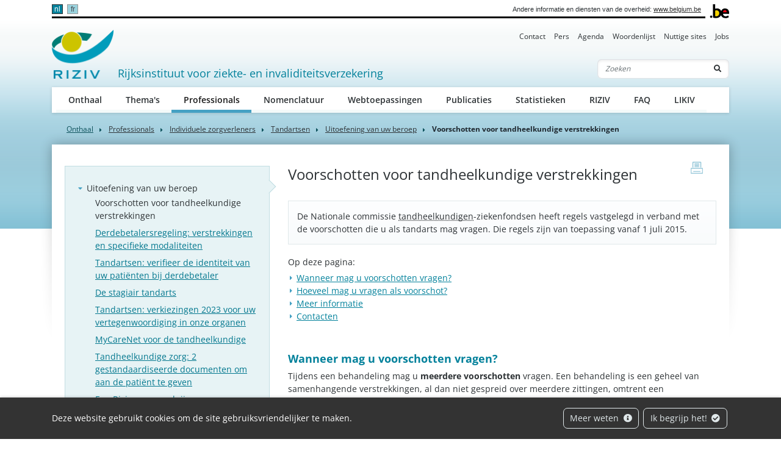

--- FILE ---
content_type: text/html; charset=UTF-8
request_url: https://www.riziv.fgov.be/nl/professionals/individuele-zorgverleners/tandartsen/uitoefening-van-uw-beroep/voorschotten-voor-tandheelkundige-verstrekkingen
body_size: 6143
content:
<!doctype html><html lang="nl"><head><meta http-equiv="Content-Type" content="text/html; charset=UTF-8"><meta http-equiv="X-UA-Compatible" content="IE=edge"><meta name="viewport" content="width=device-width, initial-scale=1"><title>    Voorschotten voor tandheelkundige verstrekkingen
 | RIZIV</title><meta name="description" content=""><meta name="keywords" content=""><link rel="canonical" href="https://www.riziv.fgov.be/nl/professionals/individuele-zorgverleners/tandartsen/uitoefening-van-uw-beroep/voorschotten-voor-tandheelkundige-verstrekkingen"><link rel="apple-touch-icon" type="image/png" sizes="180x180" href="/bundles/0ef140b41385740ad564052545266a3dda510ba6/img/head/apple-touch-icon.png"><link rel="icon" type="image/png" sizes="32x32" href="/bundles/0ef140b41385740ad564052545266a3dda510ba6/img/head/favicon-32x32.png"><link rel="icon" type="image/png" sizes="16x16" href="/bundles/0ef140b41385740ad564052545266a3dda510ba6/img/head/favicon-16x16.png"><link rel="manifest" href="/bundles/0ef140b41385740ad564052545266a3dda510ba6/img/head/site.webmanifest"><link rel="mask-icon" href="/bundles/0ef140b41385740ad564052545266a3dda510ba6/img/head/safari-pinned-tab.svg" color="#117bbb"><meta name="msapplication-TileColor" content="#117bbb"><meta name="theme-color" content="#ffffff"><link rel="stylesheet" href="/bundles/0ef140b41385740ad564052545266a3dda510ba6/css/index.css"></head><body class="basic-page"
      data-translations="{&quot;back_to_ems&quot;:&quot;ems.back_to_ems&quot;}"><div id="cookiesBanner" class="pt-2 pt-md-0"><div class="container container-fluid d-lg-flex align-items-sm-center"><p class="text-center text-lg-left mb-0">
            Deze website gebruikt cookies om de site gebruiksvriendelijker te maken.
        </p><ul class="list-inline ml-auto d-flex d-xl-block justify-content-center flex-wrap my-3"><li class="list-inline-item m-1"><a class="btn btn-outline-light" href="/nl/pagina/beveiliging-van-uw-persoonsgegevens">Meer weten <i class="fa fa-info-circle ml-1" aria-hidden="true"></i></a></li><li class="list-inline-item m-1"><button id="closeCookie" class="btn btn-outline-light close-banner">Ik begrijp het! <i class="fa fa-check-circle ml-1" aria-hidden="true"></i></button></li></ul></div></div><a class="skip-main" href="#content">Skip to main content</a><header class="" id="page-header"><div class="container-xl"><div id="topnav" class="d-flex align-items-end"><div id="head-fed" class="d-flex flex-grow-1 align-items-center pt-2 pb-1"><ul class="language-switcher list-inline mb-0 flex-shrink-0"><li class="list-inline-item active"><a lang="nl" class="nav-link" href="https://www.riziv.fgov.be/nl/professionals/individuele-zorgverleners/tandartsen/uitoefening-van-uw-beroep/voorschotten-voor-tandheelkundige-verstrekkingen">nl</a></li><li class="list-inline-item"><a lang="fr" class="nav-link" href="https://www.inami.fgov.be/fr/professionnels/professionnels-de-la-sante/dentistes/exercice-du-metier/demander-des-acomptes-lors-d-un-traitement-dentaire">fr</a></li></ul><span class="ml-auto pl-2 text-right mr-2">
                    Andere informatie en diensten van de overheid: <a class="text-dark" href="https://www.belgium.be/fr" target="_blank">www.belgium.be</a></span></div><div class="ml-2"><img src="/bundles/0ef140b41385740ad564052545266a3dda510ba6/img/logos/Blgm_beLogo.gif" height="23" alt="RIZIV"></div></div><div class="d-flex flex-column py-3 pt-md-0"><ul class="nav ml-auto d-none d-md-flex nav-secondary"><li class="nav-item"><a class="nav-link" href="/nl/contact">Contact</a></li><li class="nav-item"><a class="nav-link" href="/nl/pers">Pers</a></li><li class="nav-item"><a class="nav-link" href="/nl/agenda">Agenda</a></li><li class="nav-item"><a class="nav-link" href="/nl/woordenlijst">Woordenlijst</a></li><li class="nav-item"><a class="nav-link" href="/nl/nuttige-sites">Nuttige sites</a></li><li class="nav-item"><a class="nav-link" href="/nl/jobs">Jobs</a></li></ul><nav class="navbar navbar-expand-md navbar-light flex-wrap"><div id="navbar-header" class="d-flex align-items-center justify-content-between flex-grow-1"><div class="d-flex align-items-end justify-content-between mb-md-3 flex-md-grow-1"><a class="navbar-brand d-flex align-items-end text-decoration-none mr-2" href="/nl"><img src="/bundles/0ef140b41385740ad564052545266a3dda510ba6/img/logos/sitelogo-nl.png" id="logo" height="32" alt="RIZIV"><span class="ml-2">Rijksinstituut voor ziekte- en invaliditeitsverzekering</span></a><form class="form-inline my-2 my-lg-0 d-none d-md-block" action="/nl/zoeken"><div class="input-group search-group"><input name="q" class="form-control d-inline border-right-0" type="text" required="required" placeholder="Zoeken" aria-label="Zoeken"><div class="input-group-append"><button class="btn border-left-0" type="submit"><i class="fas fa-search" aria-hidden="true"></i><span class="sr-only">Zoeken</span></button></div></div></form></div><button class="navbar-toggler ml-auto" type="button" data-toggle="collapse" data-target="#navbar-main" aria-controls="navbar-main" aria-expanded="false" aria-label="Toggle navigation"><span class="navbar-toggler-icon"></span></button></div><div class="collapse navbar-collapse" id="navbar-main"><form class="form-inline p-2 d-block d-md-none" action="/nl/zoeken"><div class="input-group search-group"><input name="q" class="form-control d-inline border-right-0" type="text" required="required" placeholder="Zoeken" aria-label="Zoeken"><div class="input-group-append"><button class="btn border-left-0" type="submit"><i class="fas fa-search" aria-hidden="true"></i><span class="sr-only">Zoeken</span></button></div></div></form><ul class="navbar-nav nav-main flex-wrap"><li class="nav-item"><a class="nav-link" href="/nl/onthaal">Onthaal</a></li><li class="nav-item"><a class="nav-link" href="/nl/thema-s">Thema&#039;s</a></li><li class="nav-item"><a class="nav-link" href="/nl/professionals">Professionals</a></li><li class="nav-item"><a class="nav-link" href="/nl/nomenclatuur">Nomenclatuur</a></li><li class="nav-item"><a class="nav-link" href="/nl/webtoepassingen">Webtoepassingen</a></li><li class="nav-item"><a class="nav-link" href="/nl/publicaties">Publicaties</a></li><li class="nav-item"><a class="nav-link" href="/nl/statistieken">Statistieken</a></li><li class="nav-item"><a class="nav-link" href="/nl/riziv">RIZIV</a></li><li class="nav-item"><a class="nav-link" href="/nl/faq">FAQ</a></li><li class="nav-item"><a class="nav-link" href="/nl/likiv">LIKIV</a></li></ul><ul class="navbar-nav nav-secondary d-flex d-md-none"><li class="nav-item"><a class="nav-link" href="/nl/contact">Contact</a></li><li class="nav-item"><a class="nav-link" href="/nl/pers">Pers</a></li><li class="nav-item"><a class="nav-link" href="/nl/agenda">Agenda</a></li><li class="nav-item"><a class="nav-link" href="/nl/woordenlijst">Woordenlijst</a></li><li class="nav-item"><a class="nav-link" href="/nl/nuttige-sites">Nuttige sites</a></li><li class="nav-item"><a class="nav-link" href="/nl/jobs">Jobs</a></li></ul></div></nav></div></div></header><main role="main" id="content"><div class="container-lg"><nav aria-label="breadcrumb"><ol class="breadcrumb"><li class="breadcrumb-item"><a href="/nl">Onthaal</a></li><li class="breadcrumb-item"><a href="/nl/professionals" class="text-body font-family-secondary">
                    Professionals
                </a></li><li class="breadcrumb-item"><a href="/nl/professionals/individuele-zorgverleners" class="text-body font-family-secondary">
                    Individuele zorgverleners
                </a></li><li class="breadcrumb-item"><a href="/nl/professionals/individuele-zorgverleners/tandartsen" class="text-body font-family-secondary">
                    Tandartsen
                </a></li><li class="breadcrumb-item"><a href="/nl/professionals/individuele-zorgverleners/tandartsen/uitoefening-van-uw-beroep" class="text-body font-family-secondary">
                    Uitoefening van uw beroep
                </a></li><li class="breadcrumb-item active" aria-current="page">Voorschotten voor tandheelkundige verstrekkingen</li></ol></nav><div id="page-container" class="px-4 pt-6 pb-8 pb-lg-10" xmlns="http://www.w3.org/1999/html"><a href="javascript:if(window.print)window.print()" class="print-btn d-none d-md-block" title="print"><span class="sr-only">print</span></a><div class="row"><div class="col-md-4 order-1 order-md-0 mt-3 mt-md-0" id="sidebar"><aside class="nav-aside"><ul class="nav flex-column"><li class="nav-item active"><a class="nav-link" href="/nl/professionals/individuele-zorgverleners/tandartsen/uitoefening-van-uw-beroep">Uitoefening van uw beroep</a><ul class="nav flex-column"><li class="nav-item active"><a class="nav-link" href="/nl/professionals/individuele-zorgverleners/tandartsen/uitoefening-van-uw-beroep/voorschotten-voor-tandheelkundige-verstrekkingen">Voorschotten voor tandheelkundige verstrekkingen</a></li><li class="nav-item"><a class="nav-link" href="/nl/professionals/individuele-zorgverleners/tandartsen/uitoefening-van-uw-beroep/derdebetalersregeling-verstrekkingen-en-specifieke-modaliteiten">Derdebetalersregeling: verstrekkingen en specifieke modaliteiten</a></li><li class="nav-item"><a class="nav-link" href="/nl/professionals/individuele-zorgverleners/tandartsen/uitoefening-van-uw-beroep/tandartsen-verifieer-de-identiteit-van-uw-patienten-bij-derdebetaler">Tandartsen: verifieer de identiteit van uw patiënten bij derdebetaler</a></li><li class="nav-item"><a class="nav-link" href="/nl/professionals/individuele-zorgverleners/tandartsen/uitoefening-van-uw-beroep/de-stagiair-tandarts">De stagiair tandarts</a></li><li class="nav-item"><a class="nav-link" href="/nl/professionals/individuele-zorgverleners/tandartsen/uitoefening-van-uw-beroep/tandartsen-verkiezingen-2023-voor-uw-vertegenwoordiging-in-onze-organen">Tandartsen: verkiezingen 2023 voor uw vertegenwoordiging in onze organen</a></li><li class="nav-item"><a class="nav-link" href="/nl/professionals/individuele-zorgverleners/tandartsen/uitoefening-van-uw-beroep/mycarenet-voor-de-tandheelkundige">MyCareNet voor de tandheelkundige</a></li><li class="nav-item"><a class="nav-link" href="/nl/professionals/individuele-zorgverleners/tandartsen/uitoefening-van-uw-beroep/tandheelkundige-zorg-2-gestandaardiseerde-documenten-om-aan-de-patient-te-geven">Tandheelkundige zorg: 2 gestandaardiseerde documenten om aan de patiënt te geven</a></li><li class="nav-item"><a class="nav-link" href="/nl/professionals/individuele-zorgverleners/tandartsen/uitoefening-van-uw-beroep/een-riziv-nummer-krijgen">Een Riziv-nummer krijgen</a></li><li class="nav-item"><a class="nav-link" href="/nl/professionals/individuele-zorgverleners/tandartsen/uitoefening-van-uw-beroep/verbod-op-ambulante-supplementen-bij-mensen-die-recht-hebben-op-de-verhoogde-tegemoetkoming">Verbod op ambulante supplementen bij mensen die recht hebben op de verhoogde tegemoetkoming</a></li></ul></li><li class="nav-item"><a class="nav-link" href="/nl/professionals/individuele-zorgverleners/tandartsen/verstrekkingen-kostprijs-en-terugbetaling">Verstrekkingen, kostprijs en terugbetaling</a><ul class="nav flex-column"><li class="nav-item"><a class="nav-link" href="/nl/professionals/individuele-zorgverleners/tandartsen/verstrekkingen-kostprijs-en-terugbetaling/orthodontie-terugbetaalde-verstrekkingen-en-toepassingsregels-voor-tandartsen">Orthodontie: terugbetaalde verstrekkingen en toepassingsregels voor tandartsen</a></li><li class="nav-item"><a class="nav-link" href="/nl/professionals/individuele-zorgverleners/tandartsen/verstrekkingen-kostprijs-en-terugbetaling/terugbetaling-van-dentale-conebeam-ct-scans">Terugbetaling van dentale Conebeam CT-scans</a></li><li class="nav-item"><a class="nav-link" href="/nl/professionals/individuele-zorgverleners/tandartsen/verstrekkingen-kostprijs-en-terugbetaling/het-mondonderzoek">Het mondonderzoek</a></li><li class="nav-item"><a class="nav-link" href="/nl/professionals/individuele-zorgverleners/tandartsen/verstrekkingen-kostprijs-en-terugbetaling/het-mondzorgtraject">Het mondzorgtraject</a></li><li class="nav-item"><a class="nav-link" href="/nl/professionals/individuele-zorgverleners/tandartsen/verstrekkingen-kostprijs-en-terugbetaling/maximumaantal-attesteerbare-verstrekkingen">Maximumaantal attesteerbare verstrekkingen</a></li><li class="nav-item"><a class="nav-link" href="/nl/professionals/individuele-zorgverleners/tandartsen/verstrekkingen-kostprijs-en-terugbetaling/forfaitaire-terugbetaling-van-dringende-tandverzorging">Forfaitaire terugbetaling van dringende tandverzorging</a></li><li class="nav-item"><a class="nav-link" href="/nl/professionals/individuele-zorgverleners/tandartsen/verstrekkingen-kostprijs-en-terugbetaling/urgentiesupplementen-bij-dringende-tandzorg">Urgentiesupplementen bij dringende tandzorg</a></li><li class="nav-item"><a class="nav-link" href="/nl/professionals/individuele-zorgverleners/tandartsen/verstrekkingen-kostprijs-en-terugbetaling/het-nationaal-akkoord-tandartsen-ziekenfondsen">Het nationaal akkoord tandartsen-ziekenfondsen</a></li><li class="nav-item"><a class="nav-link" href="/nl/professionals/individuele-zorgverleners/tandartsen/verstrekkingen-kostprijs-en-terugbetaling/de-opbeetplaat">De opbeetplaat</a></li><li class="nav-item"><a class="nav-link" href="/nl/professionals/individuele-zorgverleners/tandartsen/verstrekkingen-kostprijs-en-terugbetaling/een-tandprothese-aanrekenen-gebruik-van-pseudocodenummers">Een tandprothese aanrekenen: gebruik van pseudocodenummers</a></li><li class="nav-item"><a class="nav-link" href="/nl/professionals/individuele-zorgverleners/tandartsen/verstrekkingen-kostprijs-en-terugbetaling/tandextracties">Tandextracties</a></li><li class="nav-item"><a class="nav-link" href="/nl/professionals/individuele-zorgverleners/tandartsen/verstrekkingen-kostprijs-en-terugbetaling/terugbetaling-van-conserverende-verzorging">Terugbetaling van conserverende verzorging</a></li><li class="nav-item"><a class="nav-link" href="/nl/professionals/individuele-zorgverleners/tandartsen/verstrekkingen-kostprijs-en-terugbetaling/het-verbod-op-gebruik-van-tandheelkundig-amalgaam-bij-bepaalde-patienten">Het verbod op gebruik van tandheelkundig amalgaam bij bepaalde patiënten</a></li><li class="nav-item"><a class="nav-link" href="/nl/professionals/individuele-zorgverleners/tandartsen/verstrekkingen-kostprijs-en-terugbetaling/terugbetaling-van-moeilijke-tandherstellingen-bij-patienten-met-kanker-anodontie-en-of-oligodontie">Terugbetaling van moeilijke tandherstellingen bij patiënten met kanker, anodontie en/of oligodontie</a></li><li class="nav-item"><a class="nav-link" href="/nl/professionals/individuele-zorgverleners/tandartsen/verstrekkingen-kostprijs-en-terugbetaling/tandartsen-zorg-attesteren-buiten-uw-vaste-tandheelkundige-praktijk">Tandartsen: zorg attesteren buiten uw vaste tandheelkundige praktijk</a></li><li class="nav-item"><a class="nav-link" href="/nl/professionals/individuele-zorgverleners/tandartsen/verstrekkingen-kostprijs-en-terugbetaling/mondzorg-voor-personen-met-bijzondere-noden">Mondzorg voor personen met bijzondere noden </a></li><li class="nav-item"><a class="nav-link" href="/nl/professionals/individuele-zorgverleners/tandartsen/verstrekkingen-kostprijs-en-terugbetaling/parodontologie-terugbetaalde-verstrekkingen-en-toepassingsregels-voor-tandartsen-en-tandarts-specialisten">Parodontologie: terugbetaalde verstrekkingen en toepassingsregels voor tandartsen en tandarts-specialisten</a></li></ul></li><li class="nav-item"><a class="nav-link" href="/nl/professionals/individuele-zorgverleners/tandartsen/sociaal-statuut">Sociaal statuut</a></li><li class="nav-item"><a class="nav-link" href="/nl/professionals/individuele-zorgverleners/tandartsen/uw-forfaitair-accrediteringshonorarium">Uw forfaitair accrediteringshonorarium </a></li><li class="nav-item"><a class="nav-link" href="/nl/professionals/individuele-zorgverleners/tandartsen/vergoeding-stagemeesters">Vergoeding stagemeesters </a></li><li class="nav-item"><a class="nav-link" href="/nl/professionals/individuele-zorgverleners/tandartsen/accreditering">Accreditering</a><ul class="nav flex-column"><li class="nav-item"><a class="nav-link" href="/nl/professionals/individuele-zorgverleners/tandartsen/accreditering/wat-moet-u-doen-om-als-tandarts-geaccrediteerd-te-worden">Wat moet u doen om als tandarts geaccrediteerd te worden?</a></li><li class="nav-item"><a class="nav-link" href="/nl/professionals/individuele-zorgverleners/tandartsen/accreditering/een-minimumaantal-verstrekkingen-per-jaar-uitvoeren">Een minimumaantal verstrekkingen per jaar uitvoeren</a></li><li class="nav-item"><a class="nav-link" href="/nl/professionals/individuele-zorgverleners/tandartsen/accreditering/verwerf-accrediteringseenheden-door-bijscholingen-te-volgen">Verwerf accrediteringseenheden door bijscholingen te volgen</a></li><li class="nav-item"><a class="nav-link" href="/nl/professionals/individuele-zorgverleners/tandartsen/accreditering/volg-peer-review-sessies">Volg peer-review sessies</a></li><li class="nav-item"><a class="nav-link" href="/nl/professionals/individuele-zorgverleners/tandartsen/accreditering/bezorg-ons-informatie-over-uw-praktijk">Bezorg ons informatie over uw praktijk</a></li><li class="nav-item"><a class="nav-link" href="/nl/professionals/individuele-zorgverleners/tandartsen/accreditering/het-accrediteringshonorarium-voor-tandartsen">Het accrediteringshonorarium voor tandartsen</a></li><li class="nav-item"><a class="nav-link" href="/nl/professionals/individuele-zorgverleners/tandartsen/accreditering/organiseer-een-navorming-in-het-kader-van-de-accreditering-van-de-tandartsen">Organiseer een navorming in het kader van de accreditering van de tandartsen</a></li><li class="nav-item"><a class="nav-link" href="/nl/professionals/individuele-zorgverleners/tandartsen/accreditering/een-peerreview-organiseren-in-het-kader-van-de-accreditering-van-de-tandartsen">Een peerreview organiseren in het kader van de accreditering van de tandartsen</a></li></ul></li><li class="nav-item"><a class="nav-link" href="/nl/professionals/individuele-zorgverleners/tandartsen/gegevensverzameling-mondzorgbeleid">Gegevensverzameling mondzorgbeleid</a></li><li class="nav-item"><a class="nav-link" href="/nl/professionals/individuele-zorgverleners/tandartsen/feedback-over-het-voorschrijven-van-antibiotica-door-tandartsen">Feedback over het voorschrijven van antibiotica door tandartsen</a></li></ul></aside></div><div class="col-md order-0 order-md-1" id="page-content" data-ajax-lexicon="/nl/lexicons.json"><h1 >Voorschotten voor tandheelkundige verstrekkingen</h1><div class="card card-body mb-4 content-lexicon"><p>
                    De Nationale commissie tandheelkundigen-ziekenfondsen heeft regels vastgelegd in verband met de voorschotten die u als tandarts mag vragen. Die regels zijn van toepassing vanaf 1 juli 2015.
                </p></div><div id="toc" class="my-3 mb-5"><h2 class="text-size-base text-body font-weight-normal">Op deze pagina:</h2></div><div id="toc-content"><div class="content-lexicon mb-4"><h2>​<br>Wanneer mag u voorschotten vragen?</h2><p>Tijdens een behandeling mag u <strong>meerdere voorschotten</strong> vragen. Een behandeling is een geheel van samenhangende verstrekkingen, al dan niet gespreid over meerdere zittingen, omtrent een tandheelkundige problematiek van een bepaalde patiënt. Het 1e voorschot mag u vragen tijdens de <strong>1e zitting</strong>.</p><h2>Hoeveel mag u vragen als voorschot?</h2><p>De grootte van het voorschot houdt rekening met de evolutie van de behandeling en de daaraan gekoppelde materiaalkosten die u maakt. U moet de behandeling, de eraan gekoppelde materiaalkosten en de voorschotten afspreken met uw patiënt (‘informed consent’). </p><p><strong>Let op:</strong><br>Een ontvangen voorschot mag nooit meer zijn dan 50 % van het volledige bedrag voor de behandeling van de volgende 6 maanden. Het volledige bedrag voor de behandeling omvat zowel een vergoedbaar deel als eventueel een niet-vergoedbaar deel.</p></div><div class="content-block-more_info content-lexicon"><h2 class="block-title">Meer informatie</h2><div class="px-3"><div><div>Reglementering</div><ul class="dfwp-list"><li><div xmlns:ddwrt="http://schemas.microsoft.com/WebParts/v2/DataView/runtime"><img src="../../../../../file/0bef15ebfa4030ed102a01b6df9e27b17e35c280/6ec632c35074d85bd57abb33adebe56947859c0d/ic.gif" alt title style="vertical-align:middle;"><a href="http://www.ejustice.just.fgov.be/mopdf/2015/08/24_1.pdf#page=106" title>Toevoeging bericht over de grenzen voor voorschotten inzake tandverzorging (BS 24.08.2015 - pag. 54592)</a></div></li></ul><div><!--empty--></div></div></div></div><div class="content-block-contact"><h2 class="block-title">Contacten</h2><div class="px-3"><div class="row"><div class="col-md-6"><h3>Technisch tandheelkundige raad</h3><p><span class="label">E-mail:</span>&nbsp;<a href="mailto:ctd-ttr@riziv-inami.fgov.be">ctd-ttr@riziv-inami.fgov.be</a></p></div></div></div></div></div></div></div></div></div></main><footer class="py-5 border-top" id="page-footer"><div class="container-lg"><div class="row"><div class="col-md-6 col-lg-3 mb-5 mb-lg-0"><div class="d-flex flex-column h-100 footer-menu"><h2 class="mb-4"><a href="/nl/thema-s">Thema&#039;s</a></h2><ul class="list-unstyled d-flex flex-column flex-grow-1"><li class="mb-2"><a href="/nl/thema-s/verzorging-kosten-en-terugbetaling" >Verzorging: Kosten en terugbetaling</a></li><li class="mb-2"><a href="/nl/thema-s/kwaliteitszorg" >Kwaliteitszorg</a></li><li class="mb-2"><a href="/nl/thema-s/medische-ongevallen" >Medische ongevallen</a></li><li class="mb-2"><a href="/nl/thema-s/arbeidsongeschiktheid" >Arbeidsongeschiktheid</a></li><li class="mb-2"><a href="/nl/thema-s/zwangerschap-en-geboorte" >Zwangerschap en geboorte</a></li><li class="mb-2"><a href="/nl/thema-s/socio-professionele-re-integratie" >Socio-professionele re-integratie</a></li><li class="mt-auto viewmore"><a href="/nl/thema-s">Bekijk alle thema&#039;s</a></li></ul></div></div><div class="col-md-6 col-lg-3 mb-5 mb-lg-0"><div class="d-flex flex-column h-100 footer-menu"><h2 class="mb-4"><a href="/nl/professionals">Professionals</a></h2><ul class="list-unstyled d-flex flex-column flex-grow-1"><li class="mb-2"><a href="/nl/professionals/individuele-zorgverleners" >Individuele zorgverleners</a></li><li class="mb-2"><a href="/nl/professionals/verzorgingsinstellingen-en-diensten" >Verzorgingsinstellingen en diensten</a></li><li class="mb-2"><a href="/nl/professionals/andere-professionals" >Andere professionals</a></li><li class="mb-2"><a href="/nl/professionals/info-voor-allen" >Info voor allen</a></li><li class="mt-auto viewmore"><a href="/nl/professionals">Bekijk alle professionals</a></li></ul></div></div><div class="col-md-6 col-lg-3 mb-5 mb-lg-0"><div class="d-flex flex-column h-100 footer-menu"><h2 class="mb-4"><a href="/nl/webtoepassingen">Webtoepassingen</a></h2><ul class="list-unstyled d-flex flex-column flex-grow-1"><li class="mb-2"><a href="/nl/webtoepassingen/nomensoft" >NomenSoft</a></li><li class="mb-2"><a href="/nl/webtoepassingen/progezondheid" >ProGezondheid</a></li><li class="mb-2"><a href="/nl/webtoepassingen/een-zorgverlener-zoeken" >Een zorgverlener zoeken</a></li><li class="mb-2"><a href="/nl/webtoepassingen/geneesmiddelen-en-radio-farmaceutische-producten-vergoed-door-de-verplichte-ziekteverzekering" >Geneesmiddelen en radio-farmaceutische producten vergoed door de verplichte ziekteverzekering</a></li><li class="mb-2"><a href="/nl/webtoepassingen/concerto" >Concerto</a></li><li class="mt-auto viewmore"><a href="/nl/webtoepassingen">Bekijk alle webtoepassingen</a></li></ul></div></div><div class="col-md-6 col-lg-3 mb-5 mb-lg-0"><div class="d-flex flex-column h-100 footer-menu"><h2 class="mb-4"><a href="/nl/riziv">RIZIV</a></h2><ul class="list-unstyled d-flex flex-column flex-grow-1"><li class="mb-2"><a href="/nl/riziv/structuur-van-onze-diensten" >Structuur van onze diensten</a></li><li class="mb-2"><a href="/nl/riziv/onze-organen" >Onze organen</a></li><li class="mb-2"><a href="/nl/riziv/onze-bestuursovereenkomst" >Onze bestuursovereenkomst</a></li><li class="mb-2"><a href="/nl/riziv/klachten-over-onze-diensten" >Klachten over onze diensten</a></li><li class="mb-2"><a href="/nl/riziv/onze-overheidsopdrachten" >Onze overheidsopdrachten</a></li></ul></div></div></div><div id="copyright" class="my-8">© RIZIV, alle rechten voorbehouden</div><ul class="list-inline" id="footer-legal"><li class="list-inline-item"><a href="/nl/disclaimer" >Disclaimer</a></li><li class="list-inline-item"><a href="/nl/toegankelijkheidsverklaring" >Toegankelijkheidsverklaring</a></li><li class="list-inline-item"><a href="/nl/beveiliging-van-uw-persoonsgegevens" >Beveiliging van uw persoonsgegevens</a></li></ul></div></footer><a id="back2top" href="#logo"><i class="fas fa-arrow-up"></i><span class="sr-only">Top</span></a><script type="application/javascript" src="/bundles/emsform/js/form.js"></script><script src="/bundles/0ef140b41385740ad564052545266a3dda510ba6/js/index.js"></script><!-- Matomo --><script>
            var _paq = window._paq = window._paq || [];
            /* tracker methods like "setCustomDimension" should be called before "trackPageView" */
            _paq.push(['trackPageView']);
            _paq.push(['requireCookieConsent']);
            _paq.push(['enableLinkTracking']);
            (function() {
                var u="https://matomo.bosa.be/";
                _paq.push(['setTrackerUrl', u+'matomo.php']);
                _paq.push(['setSiteId', '401']);
                var d=document, g=d.createElement('script'), s=d.getElementsByTagName('script')[0];
                g.async=true; g.src=u+'matomo.js'; s.parentNode.insertBefore(g,s);
            })();
        </script><!-- End Matomo Code --></body></html>